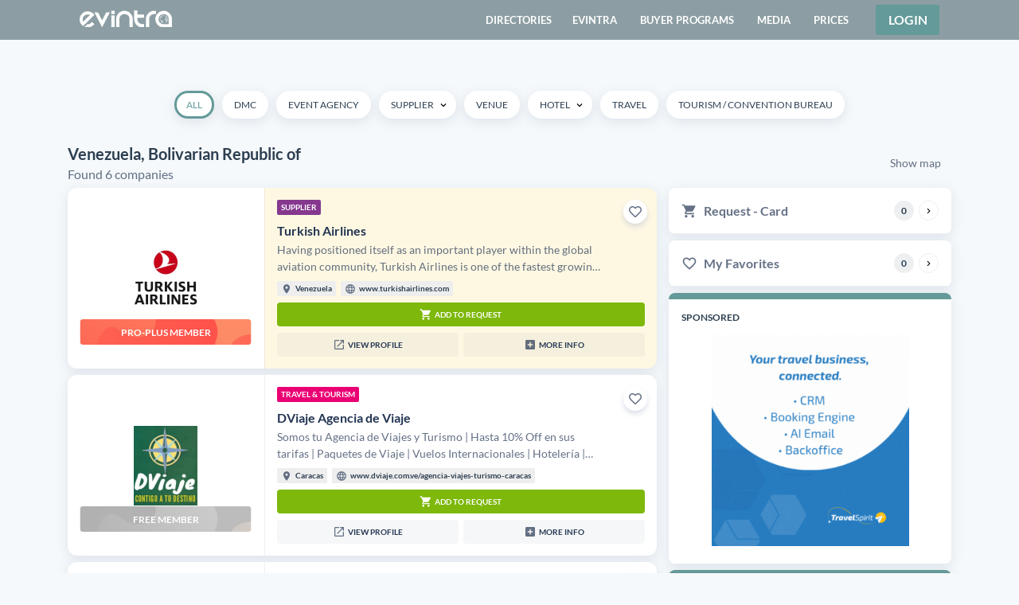

--- FILE ---
content_type: application/javascript; charset=utf-8
request_url: https://d3q0rjg0segfeu.cloudfront.net/dist/7933899.modern.js
body_size: 873
content:
(window.webpackJsonp=window.webpackJsonp||[]).push([[165],{1560:function(t,e,r){"use strict";r.r(e);var n=r(7),o=(r(20),r(71),r(82));function c(object,t){var e=Object.keys(object);if(Object.getOwnPropertySymbols){var r=Object.getOwnPropertySymbols(object);t&&(r=r.filter((function(t){return Object.getOwnPropertyDescriptor(object,t).enumerable}))),e.push.apply(e,r)}return e}function h(t){for(var i=1;i<arguments.length;i++){var source=null!=arguments[i]?arguments[i]:{};i%2?c(Object(source),!0).forEach((function(e){Object(n.a)(t,e,source[e])})):Object.getOwnPropertyDescriptors?Object.defineProperties(t,Object.getOwnPropertyDescriptors(source)):c(Object(source)).forEach((function(e){Object.defineProperty(t,e,Object.getOwnPropertyDescriptor(source,e))}))}return t}var l={name:"SideBarBlock",watch:{isOpen:function(t,e){t!==e&&!1===t&&this.clearSidebar()}},computed:h(h({},Object(o.c)(["companies"])),{},{isOpen:{get(){return this.$store.state.search.isOpen},set(t){this.$store.commit("search/isOpen",t)}},currentComponent:{get(){return this.$store.state.search.currentComponent},set(t){this.$store.commit("search/currentComponent",t)}}}),methods:{closewindow(){this.isOpen=!1,this.clearSidebar()},addToCart(t){this.$store.dispatch("search/addItem",t)},clearSidebar(){this.$store.dispatch("search/clearSidebar"),this.currentComponent=void 0}},mounted(){this.addToCart,this.sidebarCart}},d=r(11),component=Object(d.a)(l,(function(){var t=this,e=t.$createElement,r=t._self._c||e;return r("div",{staticClass:"v-side-bar box-shadow-medium",class:{"v-translate-none":t.isOpen}},[t.isOpen?r("div",{staticClass:"h-100"},[r("transition",{attrs:{name:"fade"}},["MoreInfo"===t.currentComponent?r("LazyMoreInfo"):t._e(),t._v(" "),"ShowMap"===t.currentComponent?r("LazyShowMap"):t._e()],1)],1):t._e(),t._v(" "),r("button",{staticClass:"btn v-circle-btn v-remove-item box-shadow-small",on:{click:function(e){return t.closewindow()}}},[r("svg",{attrs:{xmlns:"http://www.w3.org/2000/svg",height:"24",viewBox:"0 0 24 24",width:"24"}},[r("path",{attrs:{d:"M0 0h24v24H0z",fill:"none"}}),t._v(" "),r("path",{attrs:{d:"M19 6.41L17.59 5 12 10.59 6.41 5 5 6.41 10.59 12 5 17.59 6.41 19 12 13.41 17.59 19 19 17.59 13.41 12z"}})])])])}),[],!1,null,null,null);e.default=component.exports}}]);
//# sourceMappingURL=7933899.modern.js.map

--- FILE ---
content_type: application/javascript; charset=utf-8
request_url: https://d3q0rjg0segfeu.cloudfront.net/dist/f0825ec.modern.js
body_size: 3072
content:
!function(e){function f(data){for(var f,d,n=data[0],o=data[1],l=data[2],i=0,h=[];i<n.length;i++)d=n[i],Object.prototype.hasOwnProperty.call(r,d)&&r[d]&&h.push(r[d][0]),r[d]=0;for(f in o)Object.prototype.hasOwnProperty.call(o,f)&&(e[f]=o[f]);for(v&&v(data);h.length;)h.shift()();return t.push.apply(t,l||[]),c()}function c(){for(var e,i=0;i<t.length;i++){for(var f=t[i],c=!0,d=1;d<f.length;d++){var o=f[d];0!==r[o]&&(c=!1)}c&&(t.splice(i--,1),e=n(n.s=f[0]))}return e}var d={},r={256:0},t=[];function n(f){if(d[f])return d[f].exports;var c=d[f]={i:f,l:!1,exports:{}};return e[f].call(c.exports,c,c.exports,n),c.l=!0,c.exports}n.e=function(e){var f=[],c=r[e];if(0!==c)if(c)f.push(c[2]);else{var d=new Promise((function(f,d){c=r[e]=[f,d]}));f.push(c[2]=d);var t,script=document.createElement("script");script.charset="utf-8",script.timeout=120,n.nc&&script.setAttribute("nonce",n.nc),script.src=function(e){return n.p+""+{0:"3e84cd6",1:"7741b49",2:"389b8b7",3:"be55320",4:"def1221",5:"c2ab62a",6:"41c59d7",7:"14702ea",8:"5bf6c84",9:"0dc49b3",10:"c850f28",11:"abf5814",12:"e82f4d9",13:"c4a6655",14:"ce3f0a1",15:"112183d",16:"75f3c32",17:"7c8b035",18:"7ac3704",19:"57ccead",20:"dccb2cc",21:"ead6d39",22:"a13a7a5",23:"46b05de",24:"86ee5f9",25:"2488d12",26:"b1450e5",27:"7f9887e",30:"cf12f5c",31:"70d1271",32:"57c54e3",33:"6471cbe",34:"4b9dfbc",35:"30ac400",36:"9a53674",37:"994c52d",38:"91cffbb",39:"116d052",40:"d4bcbd1",41:"058f544",42:"926e2dc",43:"d556680",44:"5921ae6",45:"d0c0e37",46:"f0436b6",47:"093d654",48:"66a80e3",49:"7b36a7b",50:"52f4cca",51:"1e147b2",52:"a63b58c",53:"bacfbf7",54:"6acd6fe",55:"9bbe7bf",56:"f685b91",57:"25fb140",58:"371b745",59:"d0951cb",60:"45a1e13",61:"b6a05c3",62:"95868ed",63:"b471bc9",64:"506f173",65:"8d48420",66:"7ce3d4a",67:"d64fc80",68:"4f24202",69:"3692cb3",70:"19fac0f",71:"a530725",72:"5aad760",73:"c88d990",74:"cb22235",75:"efedf5b",76:"9220ccf",77:"d5c4f21",78:"bd49c7b",79:"4f6c9a7",80:"523d875",81:"7ff54ef",82:"d02425c",83:"ad6597f",84:"a6b6544",85:"757a3b2",86:"484a1c7",87:"7c43fc3",88:"213d8e6",89:"93cb6ab",90:"782ef97",91:"326eee2",92:"d0b5c04",93:"1a135aa",94:"def53ce",95:"d08fc48",96:"e84dd95",97:"2c5f29b",98:"735ee69",99:"016ee5d",100:"e685061",101:"48406ac",102:"2e13406",103:"f9f3c55",104:"ceceebe",105:"6c0a29e",106:"f7298f8",107:"0bea434",108:"d7a7cd2",109:"4d98e1e",110:"9ec35f5",111:"a1e5848",112:"d27fd21",113:"2adedba",114:"7271f03",115:"d41fe60",116:"177cd3e",117:"8ee7817",118:"b2da1f1",119:"b4e4f0a",120:"f0232fd",121:"d641271",122:"d268994",123:"12df144",124:"cda6f34",125:"f08866f",126:"87ced8d",127:"6549dae",128:"0fb3225",129:"07f6227",130:"fdb1b14",131:"d2003e3",132:"a706b01",133:"c5b883e",134:"5c7923e",135:"fb7e4ea",136:"30a025e",137:"5c3b701",138:"894c39c",139:"681a042",140:"196917f",141:"ab17e14",142:"14cb641",143:"1164e58",144:"e686f65",145:"97a43f9",146:"f20f176",147:"b11c082",148:"eb9046c",149:"e88e997",150:"2802743",151:"39ff666",152:"32c3714",153:"ddad1ec",154:"d630c06",155:"b3a5fba",156:"895a8d2",157:"506fe02",158:"38cd455",159:"575e9aa",160:"06113c2",161:"0ba74a2",162:"e61d88f",163:"ab5c65b",164:"4d36120",165:"7933899",166:"5fd6d50",167:"627b7f9",168:"763f9a9",169:"fc73c00",170:"39ad681",171:"d0861e1",172:"7a14041",173:"ba32049",174:"253e689",175:"7c0faa2",176:"98f81b2",177:"aaf5f44",178:"4d9d4ca",179:"45f737f",180:"21f7b99",181:"1bb9d76",182:"8b82a33",183:"b6f00d6",184:"eb408ca",185:"e1039f4",186:"2cf2831",187:"16cd5b2",188:"4b72fc4",189:"5acc837",190:"cf9afa1",191:"17d3898",192:"c774f36",193:"99a5355",194:"92a0338",195:"54ea5a5",196:"96a19cf",197:"c3d43d0",198:"90b3668",199:"72718ed",200:"6c2b9fa",201:"94f3f87",202:"055b9a8",203:"141eeae",204:"afdf385",205:"8795ec5",206:"e460f16",207:"2384878",208:"e985733",209:"4aea0ab",210:"0f983c1",211:"f600ba1",212:"6d38ecf",213:"564c588",214:"80f8f26",215:"f4bcc3d",216:"ed3d550",217:"e5afbd1",218:"2b886e5",219:"ebe0787",220:"229dde0",221:"adf51a2",222:"b55cba1",223:"06fa11a",224:"b2e2fd3",225:"b076c4e",226:"ae157ca",227:"ad2bfe3",228:"b5fc218",229:"6bc9d0a",230:"30a1891",231:"3fad8c6",232:"d183691",233:"070d999",234:"371d9cc",235:"41eff3a",236:"6a3a22f",237:"8edbb7c",238:"eb0c9af",239:"46a7555",240:"ed22c6f",241:"ba07756",242:"ef6436a",243:"4d6d345",244:"a189ba6",245:"a54a93d",246:"52ca36d",247:"044202d",248:"bdc9ccf",249:"68aed41",250:"68892da",251:"492ab53",252:"45e7f9e",253:"4a783b4",254:"d2a8442",255:"6ab429f",258:"571b31f",259:"ea4b1e7",260:"140b68c",261:"26e0c81",262:"137f896",263:"3bf5a57",264:"50bae29",265:"7656eda",266:"b6d89e4",267:"d063084",268:"b9b2135",269:"d22b3b3",270:"3597d81",271:"fbc37a7"}[e]+".modern.js"}(e);var o=new Error;t=function(f){script.onerror=script.onload=null,clearTimeout(l);var c=r[e];if(0!==c){if(c){var d=f&&("load"===f.type?"missing":f.type),t=f&&f.target&&f.target.src;o.message="Loading chunk "+e+" failed.\n("+d+": "+t+")",o.name="ChunkLoadError",o.type=d,o.request=t,c[1](o)}r[e]=void 0}};var l=setTimeout((function(){t({type:"timeout",target:script})}),12e4);script.onerror=script.onload=t,document.head.appendChild(script)}return Promise.all(f)},n.m=e,n.c=d,n.d=function(e,f,c){n.o(e,f)||Object.defineProperty(e,f,{enumerable:!0,get:c})},n.r=function(e){"undefined"!=typeof Symbol&&Symbol.toStringTag&&Object.defineProperty(e,Symbol.toStringTag,{value:"Module"}),Object.defineProperty(e,"__esModule",{value:!0})},n.t=function(e,f){if(1&f&&(e=n(e)),8&f)return e;if(4&f&&"object"==typeof e&&e&&e.__esModule)return e;var c=Object.create(null);if(n.r(c),Object.defineProperty(c,"default",{enumerable:!0,value:e}),2&f&&"string"!=typeof e)for(var d in e)n.d(c,d,function(f){return e[f]}.bind(null,d));return c},n.n=function(e){var f=e&&e.__esModule?function(){return e.default}:function(){return e};return n.d(f,"a",f),f},n.o=function(object,e){return Object.prototype.hasOwnProperty.call(object,e)},n.p="https://d3q0rjg0segfeu.cloudfront.net/dist/",n.oe=function(e){throw console.error(e),e};var o=window.webpackJsonp=window.webpackJsonp||[],l=o.push.bind(o);o.push=f,o=o.slice();for(var i=0;i<o.length;i++)f(o[i]);var v=l;c()}([]);
//# sourceMappingURL=f0825ec.modern.js.map